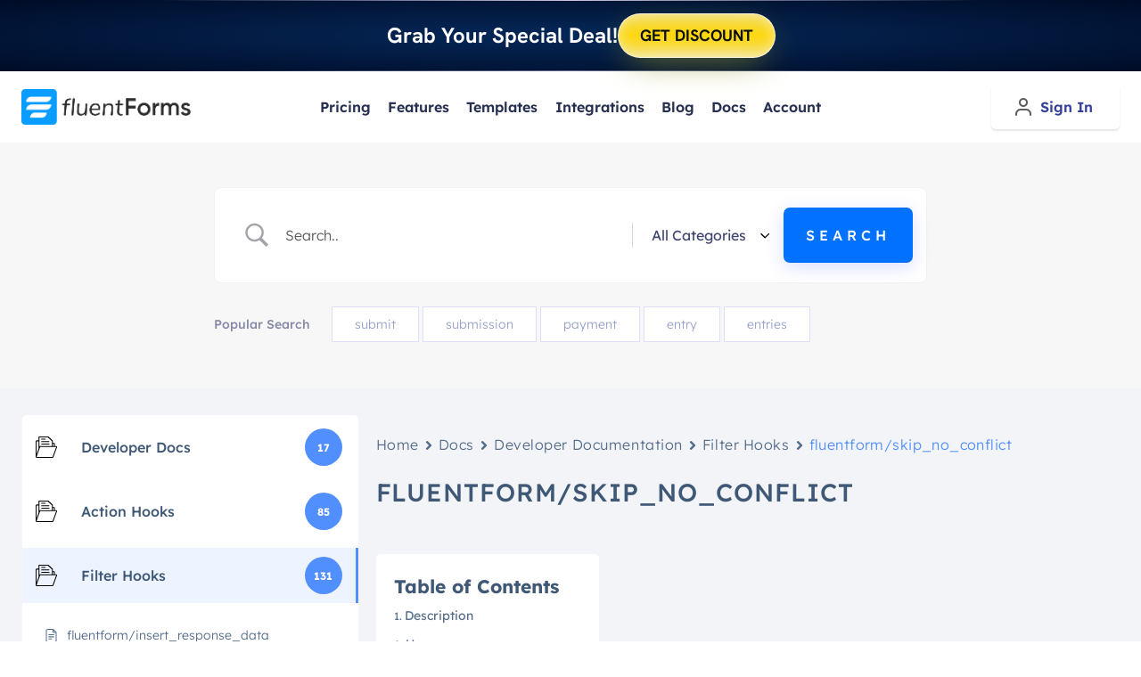

--- FILE ---
content_type: text/html; charset=utf-8
request_url: https://www.google.com/recaptcha/api2/anchor?ar=1&k=6LdopigqAAAAAEI5ro4mv8QCAFxuCaEtx982sOt4&co=aHR0cHM6Ly9mbHVlbnRmb3Jtcy5jb206NDQz&hl=en&v=N67nZn4AqZkNcbeMu4prBgzg&size=invisible&anchor-ms=20000&execute-ms=30000&cb=k2fk4uh8t9m
body_size: 49949
content:
<!DOCTYPE HTML><html dir="ltr" lang="en"><head><meta http-equiv="Content-Type" content="text/html; charset=UTF-8">
<meta http-equiv="X-UA-Compatible" content="IE=edge">
<title>reCAPTCHA</title>
<style type="text/css">
/* cyrillic-ext */
@font-face {
  font-family: 'Roboto';
  font-style: normal;
  font-weight: 400;
  font-stretch: 100%;
  src: url(//fonts.gstatic.com/s/roboto/v48/KFO7CnqEu92Fr1ME7kSn66aGLdTylUAMa3GUBHMdazTgWw.woff2) format('woff2');
  unicode-range: U+0460-052F, U+1C80-1C8A, U+20B4, U+2DE0-2DFF, U+A640-A69F, U+FE2E-FE2F;
}
/* cyrillic */
@font-face {
  font-family: 'Roboto';
  font-style: normal;
  font-weight: 400;
  font-stretch: 100%;
  src: url(//fonts.gstatic.com/s/roboto/v48/KFO7CnqEu92Fr1ME7kSn66aGLdTylUAMa3iUBHMdazTgWw.woff2) format('woff2');
  unicode-range: U+0301, U+0400-045F, U+0490-0491, U+04B0-04B1, U+2116;
}
/* greek-ext */
@font-face {
  font-family: 'Roboto';
  font-style: normal;
  font-weight: 400;
  font-stretch: 100%;
  src: url(//fonts.gstatic.com/s/roboto/v48/KFO7CnqEu92Fr1ME7kSn66aGLdTylUAMa3CUBHMdazTgWw.woff2) format('woff2');
  unicode-range: U+1F00-1FFF;
}
/* greek */
@font-face {
  font-family: 'Roboto';
  font-style: normal;
  font-weight: 400;
  font-stretch: 100%;
  src: url(//fonts.gstatic.com/s/roboto/v48/KFO7CnqEu92Fr1ME7kSn66aGLdTylUAMa3-UBHMdazTgWw.woff2) format('woff2');
  unicode-range: U+0370-0377, U+037A-037F, U+0384-038A, U+038C, U+038E-03A1, U+03A3-03FF;
}
/* math */
@font-face {
  font-family: 'Roboto';
  font-style: normal;
  font-weight: 400;
  font-stretch: 100%;
  src: url(//fonts.gstatic.com/s/roboto/v48/KFO7CnqEu92Fr1ME7kSn66aGLdTylUAMawCUBHMdazTgWw.woff2) format('woff2');
  unicode-range: U+0302-0303, U+0305, U+0307-0308, U+0310, U+0312, U+0315, U+031A, U+0326-0327, U+032C, U+032F-0330, U+0332-0333, U+0338, U+033A, U+0346, U+034D, U+0391-03A1, U+03A3-03A9, U+03B1-03C9, U+03D1, U+03D5-03D6, U+03F0-03F1, U+03F4-03F5, U+2016-2017, U+2034-2038, U+203C, U+2040, U+2043, U+2047, U+2050, U+2057, U+205F, U+2070-2071, U+2074-208E, U+2090-209C, U+20D0-20DC, U+20E1, U+20E5-20EF, U+2100-2112, U+2114-2115, U+2117-2121, U+2123-214F, U+2190, U+2192, U+2194-21AE, U+21B0-21E5, U+21F1-21F2, U+21F4-2211, U+2213-2214, U+2216-22FF, U+2308-230B, U+2310, U+2319, U+231C-2321, U+2336-237A, U+237C, U+2395, U+239B-23B7, U+23D0, U+23DC-23E1, U+2474-2475, U+25AF, U+25B3, U+25B7, U+25BD, U+25C1, U+25CA, U+25CC, U+25FB, U+266D-266F, U+27C0-27FF, U+2900-2AFF, U+2B0E-2B11, U+2B30-2B4C, U+2BFE, U+3030, U+FF5B, U+FF5D, U+1D400-1D7FF, U+1EE00-1EEFF;
}
/* symbols */
@font-face {
  font-family: 'Roboto';
  font-style: normal;
  font-weight: 400;
  font-stretch: 100%;
  src: url(//fonts.gstatic.com/s/roboto/v48/KFO7CnqEu92Fr1ME7kSn66aGLdTylUAMaxKUBHMdazTgWw.woff2) format('woff2');
  unicode-range: U+0001-000C, U+000E-001F, U+007F-009F, U+20DD-20E0, U+20E2-20E4, U+2150-218F, U+2190, U+2192, U+2194-2199, U+21AF, U+21E6-21F0, U+21F3, U+2218-2219, U+2299, U+22C4-22C6, U+2300-243F, U+2440-244A, U+2460-24FF, U+25A0-27BF, U+2800-28FF, U+2921-2922, U+2981, U+29BF, U+29EB, U+2B00-2BFF, U+4DC0-4DFF, U+FFF9-FFFB, U+10140-1018E, U+10190-1019C, U+101A0, U+101D0-101FD, U+102E0-102FB, U+10E60-10E7E, U+1D2C0-1D2D3, U+1D2E0-1D37F, U+1F000-1F0FF, U+1F100-1F1AD, U+1F1E6-1F1FF, U+1F30D-1F30F, U+1F315, U+1F31C, U+1F31E, U+1F320-1F32C, U+1F336, U+1F378, U+1F37D, U+1F382, U+1F393-1F39F, U+1F3A7-1F3A8, U+1F3AC-1F3AF, U+1F3C2, U+1F3C4-1F3C6, U+1F3CA-1F3CE, U+1F3D4-1F3E0, U+1F3ED, U+1F3F1-1F3F3, U+1F3F5-1F3F7, U+1F408, U+1F415, U+1F41F, U+1F426, U+1F43F, U+1F441-1F442, U+1F444, U+1F446-1F449, U+1F44C-1F44E, U+1F453, U+1F46A, U+1F47D, U+1F4A3, U+1F4B0, U+1F4B3, U+1F4B9, U+1F4BB, U+1F4BF, U+1F4C8-1F4CB, U+1F4D6, U+1F4DA, U+1F4DF, U+1F4E3-1F4E6, U+1F4EA-1F4ED, U+1F4F7, U+1F4F9-1F4FB, U+1F4FD-1F4FE, U+1F503, U+1F507-1F50B, U+1F50D, U+1F512-1F513, U+1F53E-1F54A, U+1F54F-1F5FA, U+1F610, U+1F650-1F67F, U+1F687, U+1F68D, U+1F691, U+1F694, U+1F698, U+1F6AD, U+1F6B2, U+1F6B9-1F6BA, U+1F6BC, U+1F6C6-1F6CF, U+1F6D3-1F6D7, U+1F6E0-1F6EA, U+1F6F0-1F6F3, U+1F6F7-1F6FC, U+1F700-1F7FF, U+1F800-1F80B, U+1F810-1F847, U+1F850-1F859, U+1F860-1F887, U+1F890-1F8AD, U+1F8B0-1F8BB, U+1F8C0-1F8C1, U+1F900-1F90B, U+1F93B, U+1F946, U+1F984, U+1F996, U+1F9E9, U+1FA00-1FA6F, U+1FA70-1FA7C, U+1FA80-1FA89, U+1FA8F-1FAC6, U+1FACE-1FADC, U+1FADF-1FAE9, U+1FAF0-1FAF8, U+1FB00-1FBFF;
}
/* vietnamese */
@font-face {
  font-family: 'Roboto';
  font-style: normal;
  font-weight: 400;
  font-stretch: 100%;
  src: url(//fonts.gstatic.com/s/roboto/v48/KFO7CnqEu92Fr1ME7kSn66aGLdTylUAMa3OUBHMdazTgWw.woff2) format('woff2');
  unicode-range: U+0102-0103, U+0110-0111, U+0128-0129, U+0168-0169, U+01A0-01A1, U+01AF-01B0, U+0300-0301, U+0303-0304, U+0308-0309, U+0323, U+0329, U+1EA0-1EF9, U+20AB;
}
/* latin-ext */
@font-face {
  font-family: 'Roboto';
  font-style: normal;
  font-weight: 400;
  font-stretch: 100%;
  src: url(//fonts.gstatic.com/s/roboto/v48/KFO7CnqEu92Fr1ME7kSn66aGLdTylUAMa3KUBHMdazTgWw.woff2) format('woff2');
  unicode-range: U+0100-02BA, U+02BD-02C5, U+02C7-02CC, U+02CE-02D7, U+02DD-02FF, U+0304, U+0308, U+0329, U+1D00-1DBF, U+1E00-1E9F, U+1EF2-1EFF, U+2020, U+20A0-20AB, U+20AD-20C0, U+2113, U+2C60-2C7F, U+A720-A7FF;
}
/* latin */
@font-face {
  font-family: 'Roboto';
  font-style: normal;
  font-weight: 400;
  font-stretch: 100%;
  src: url(//fonts.gstatic.com/s/roboto/v48/KFO7CnqEu92Fr1ME7kSn66aGLdTylUAMa3yUBHMdazQ.woff2) format('woff2');
  unicode-range: U+0000-00FF, U+0131, U+0152-0153, U+02BB-02BC, U+02C6, U+02DA, U+02DC, U+0304, U+0308, U+0329, U+2000-206F, U+20AC, U+2122, U+2191, U+2193, U+2212, U+2215, U+FEFF, U+FFFD;
}
/* cyrillic-ext */
@font-face {
  font-family: 'Roboto';
  font-style: normal;
  font-weight: 500;
  font-stretch: 100%;
  src: url(//fonts.gstatic.com/s/roboto/v48/KFO7CnqEu92Fr1ME7kSn66aGLdTylUAMa3GUBHMdazTgWw.woff2) format('woff2');
  unicode-range: U+0460-052F, U+1C80-1C8A, U+20B4, U+2DE0-2DFF, U+A640-A69F, U+FE2E-FE2F;
}
/* cyrillic */
@font-face {
  font-family: 'Roboto';
  font-style: normal;
  font-weight: 500;
  font-stretch: 100%;
  src: url(//fonts.gstatic.com/s/roboto/v48/KFO7CnqEu92Fr1ME7kSn66aGLdTylUAMa3iUBHMdazTgWw.woff2) format('woff2');
  unicode-range: U+0301, U+0400-045F, U+0490-0491, U+04B0-04B1, U+2116;
}
/* greek-ext */
@font-face {
  font-family: 'Roboto';
  font-style: normal;
  font-weight: 500;
  font-stretch: 100%;
  src: url(//fonts.gstatic.com/s/roboto/v48/KFO7CnqEu92Fr1ME7kSn66aGLdTylUAMa3CUBHMdazTgWw.woff2) format('woff2');
  unicode-range: U+1F00-1FFF;
}
/* greek */
@font-face {
  font-family: 'Roboto';
  font-style: normal;
  font-weight: 500;
  font-stretch: 100%;
  src: url(//fonts.gstatic.com/s/roboto/v48/KFO7CnqEu92Fr1ME7kSn66aGLdTylUAMa3-UBHMdazTgWw.woff2) format('woff2');
  unicode-range: U+0370-0377, U+037A-037F, U+0384-038A, U+038C, U+038E-03A1, U+03A3-03FF;
}
/* math */
@font-face {
  font-family: 'Roboto';
  font-style: normal;
  font-weight: 500;
  font-stretch: 100%;
  src: url(//fonts.gstatic.com/s/roboto/v48/KFO7CnqEu92Fr1ME7kSn66aGLdTylUAMawCUBHMdazTgWw.woff2) format('woff2');
  unicode-range: U+0302-0303, U+0305, U+0307-0308, U+0310, U+0312, U+0315, U+031A, U+0326-0327, U+032C, U+032F-0330, U+0332-0333, U+0338, U+033A, U+0346, U+034D, U+0391-03A1, U+03A3-03A9, U+03B1-03C9, U+03D1, U+03D5-03D6, U+03F0-03F1, U+03F4-03F5, U+2016-2017, U+2034-2038, U+203C, U+2040, U+2043, U+2047, U+2050, U+2057, U+205F, U+2070-2071, U+2074-208E, U+2090-209C, U+20D0-20DC, U+20E1, U+20E5-20EF, U+2100-2112, U+2114-2115, U+2117-2121, U+2123-214F, U+2190, U+2192, U+2194-21AE, U+21B0-21E5, U+21F1-21F2, U+21F4-2211, U+2213-2214, U+2216-22FF, U+2308-230B, U+2310, U+2319, U+231C-2321, U+2336-237A, U+237C, U+2395, U+239B-23B7, U+23D0, U+23DC-23E1, U+2474-2475, U+25AF, U+25B3, U+25B7, U+25BD, U+25C1, U+25CA, U+25CC, U+25FB, U+266D-266F, U+27C0-27FF, U+2900-2AFF, U+2B0E-2B11, U+2B30-2B4C, U+2BFE, U+3030, U+FF5B, U+FF5D, U+1D400-1D7FF, U+1EE00-1EEFF;
}
/* symbols */
@font-face {
  font-family: 'Roboto';
  font-style: normal;
  font-weight: 500;
  font-stretch: 100%;
  src: url(//fonts.gstatic.com/s/roboto/v48/KFO7CnqEu92Fr1ME7kSn66aGLdTylUAMaxKUBHMdazTgWw.woff2) format('woff2');
  unicode-range: U+0001-000C, U+000E-001F, U+007F-009F, U+20DD-20E0, U+20E2-20E4, U+2150-218F, U+2190, U+2192, U+2194-2199, U+21AF, U+21E6-21F0, U+21F3, U+2218-2219, U+2299, U+22C4-22C6, U+2300-243F, U+2440-244A, U+2460-24FF, U+25A0-27BF, U+2800-28FF, U+2921-2922, U+2981, U+29BF, U+29EB, U+2B00-2BFF, U+4DC0-4DFF, U+FFF9-FFFB, U+10140-1018E, U+10190-1019C, U+101A0, U+101D0-101FD, U+102E0-102FB, U+10E60-10E7E, U+1D2C0-1D2D3, U+1D2E0-1D37F, U+1F000-1F0FF, U+1F100-1F1AD, U+1F1E6-1F1FF, U+1F30D-1F30F, U+1F315, U+1F31C, U+1F31E, U+1F320-1F32C, U+1F336, U+1F378, U+1F37D, U+1F382, U+1F393-1F39F, U+1F3A7-1F3A8, U+1F3AC-1F3AF, U+1F3C2, U+1F3C4-1F3C6, U+1F3CA-1F3CE, U+1F3D4-1F3E0, U+1F3ED, U+1F3F1-1F3F3, U+1F3F5-1F3F7, U+1F408, U+1F415, U+1F41F, U+1F426, U+1F43F, U+1F441-1F442, U+1F444, U+1F446-1F449, U+1F44C-1F44E, U+1F453, U+1F46A, U+1F47D, U+1F4A3, U+1F4B0, U+1F4B3, U+1F4B9, U+1F4BB, U+1F4BF, U+1F4C8-1F4CB, U+1F4D6, U+1F4DA, U+1F4DF, U+1F4E3-1F4E6, U+1F4EA-1F4ED, U+1F4F7, U+1F4F9-1F4FB, U+1F4FD-1F4FE, U+1F503, U+1F507-1F50B, U+1F50D, U+1F512-1F513, U+1F53E-1F54A, U+1F54F-1F5FA, U+1F610, U+1F650-1F67F, U+1F687, U+1F68D, U+1F691, U+1F694, U+1F698, U+1F6AD, U+1F6B2, U+1F6B9-1F6BA, U+1F6BC, U+1F6C6-1F6CF, U+1F6D3-1F6D7, U+1F6E0-1F6EA, U+1F6F0-1F6F3, U+1F6F7-1F6FC, U+1F700-1F7FF, U+1F800-1F80B, U+1F810-1F847, U+1F850-1F859, U+1F860-1F887, U+1F890-1F8AD, U+1F8B0-1F8BB, U+1F8C0-1F8C1, U+1F900-1F90B, U+1F93B, U+1F946, U+1F984, U+1F996, U+1F9E9, U+1FA00-1FA6F, U+1FA70-1FA7C, U+1FA80-1FA89, U+1FA8F-1FAC6, U+1FACE-1FADC, U+1FADF-1FAE9, U+1FAF0-1FAF8, U+1FB00-1FBFF;
}
/* vietnamese */
@font-face {
  font-family: 'Roboto';
  font-style: normal;
  font-weight: 500;
  font-stretch: 100%;
  src: url(//fonts.gstatic.com/s/roboto/v48/KFO7CnqEu92Fr1ME7kSn66aGLdTylUAMa3OUBHMdazTgWw.woff2) format('woff2');
  unicode-range: U+0102-0103, U+0110-0111, U+0128-0129, U+0168-0169, U+01A0-01A1, U+01AF-01B0, U+0300-0301, U+0303-0304, U+0308-0309, U+0323, U+0329, U+1EA0-1EF9, U+20AB;
}
/* latin-ext */
@font-face {
  font-family: 'Roboto';
  font-style: normal;
  font-weight: 500;
  font-stretch: 100%;
  src: url(//fonts.gstatic.com/s/roboto/v48/KFO7CnqEu92Fr1ME7kSn66aGLdTylUAMa3KUBHMdazTgWw.woff2) format('woff2');
  unicode-range: U+0100-02BA, U+02BD-02C5, U+02C7-02CC, U+02CE-02D7, U+02DD-02FF, U+0304, U+0308, U+0329, U+1D00-1DBF, U+1E00-1E9F, U+1EF2-1EFF, U+2020, U+20A0-20AB, U+20AD-20C0, U+2113, U+2C60-2C7F, U+A720-A7FF;
}
/* latin */
@font-face {
  font-family: 'Roboto';
  font-style: normal;
  font-weight: 500;
  font-stretch: 100%;
  src: url(//fonts.gstatic.com/s/roboto/v48/KFO7CnqEu92Fr1ME7kSn66aGLdTylUAMa3yUBHMdazQ.woff2) format('woff2');
  unicode-range: U+0000-00FF, U+0131, U+0152-0153, U+02BB-02BC, U+02C6, U+02DA, U+02DC, U+0304, U+0308, U+0329, U+2000-206F, U+20AC, U+2122, U+2191, U+2193, U+2212, U+2215, U+FEFF, U+FFFD;
}
/* cyrillic-ext */
@font-face {
  font-family: 'Roboto';
  font-style: normal;
  font-weight: 900;
  font-stretch: 100%;
  src: url(//fonts.gstatic.com/s/roboto/v48/KFO7CnqEu92Fr1ME7kSn66aGLdTylUAMa3GUBHMdazTgWw.woff2) format('woff2');
  unicode-range: U+0460-052F, U+1C80-1C8A, U+20B4, U+2DE0-2DFF, U+A640-A69F, U+FE2E-FE2F;
}
/* cyrillic */
@font-face {
  font-family: 'Roboto';
  font-style: normal;
  font-weight: 900;
  font-stretch: 100%;
  src: url(//fonts.gstatic.com/s/roboto/v48/KFO7CnqEu92Fr1ME7kSn66aGLdTylUAMa3iUBHMdazTgWw.woff2) format('woff2');
  unicode-range: U+0301, U+0400-045F, U+0490-0491, U+04B0-04B1, U+2116;
}
/* greek-ext */
@font-face {
  font-family: 'Roboto';
  font-style: normal;
  font-weight: 900;
  font-stretch: 100%;
  src: url(//fonts.gstatic.com/s/roboto/v48/KFO7CnqEu92Fr1ME7kSn66aGLdTylUAMa3CUBHMdazTgWw.woff2) format('woff2');
  unicode-range: U+1F00-1FFF;
}
/* greek */
@font-face {
  font-family: 'Roboto';
  font-style: normal;
  font-weight: 900;
  font-stretch: 100%;
  src: url(//fonts.gstatic.com/s/roboto/v48/KFO7CnqEu92Fr1ME7kSn66aGLdTylUAMa3-UBHMdazTgWw.woff2) format('woff2');
  unicode-range: U+0370-0377, U+037A-037F, U+0384-038A, U+038C, U+038E-03A1, U+03A3-03FF;
}
/* math */
@font-face {
  font-family: 'Roboto';
  font-style: normal;
  font-weight: 900;
  font-stretch: 100%;
  src: url(//fonts.gstatic.com/s/roboto/v48/KFO7CnqEu92Fr1ME7kSn66aGLdTylUAMawCUBHMdazTgWw.woff2) format('woff2');
  unicode-range: U+0302-0303, U+0305, U+0307-0308, U+0310, U+0312, U+0315, U+031A, U+0326-0327, U+032C, U+032F-0330, U+0332-0333, U+0338, U+033A, U+0346, U+034D, U+0391-03A1, U+03A3-03A9, U+03B1-03C9, U+03D1, U+03D5-03D6, U+03F0-03F1, U+03F4-03F5, U+2016-2017, U+2034-2038, U+203C, U+2040, U+2043, U+2047, U+2050, U+2057, U+205F, U+2070-2071, U+2074-208E, U+2090-209C, U+20D0-20DC, U+20E1, U+20E5-20EF, U+2100-2112, U+2114-2115, U+2117-2121, U+2123-214F, U+2190, U+2192, U+2194-21AE, U+21B0-21E5, U+21F1-21F2, U+21F4-2211, U+2213-2214, U+2216-22FF, U+2308-230B, U+2310, U+2319, U+231C-2321, U+2336-237A, U+237C, U+2395, U+239B-23B7, U+23D0, U+23DC-23E1, U+2474-2475, U+25AF, U+25B3, U+25B7, U+25BD, U+25C1, U+25CA, U+25CC, U+25FB, U+266D-266F, U+27C0-27FF, U+2900-2AFF, U+2B0E-2B11, U+2B30-2B4C, U+2BFE, U+3030, U+FF5B, U+FF5D, U+1D400-1D7FF, U+1EE00-1EEFF;
}
/* symbols */
@font-face {
  font-family: 'Roboto';
  font-style: normal;
  font-weight: 900;
  font-stretch: 100%;
  src: url(//fonts.gstatic.com/s/roboto/v48/KFO7CnqEu92Fr1ME7kSn66aGLdTylUAMaxKUBHMdazTgWw.woff2) format('woff2');
  unicode-range: U+0001-000C, U+000E-001F, U+007F-009F, U+20DD-20E0, U+20E2-20E4, U+2150-218F, U+2190, U+2192, U+2194-2199, U+21AF, U+21E6-21F0, U+21F3, U+2218-2219, U+2299, U+22C4-22C6, U+2300-243F, U+2440-244A, U+2460-24FF, U+25A0-27BF, U+2800-28FF, U+2921-2922, U+2981, U+29BF, U+29EB, U+2B00-2BFF, U+4DC0-4DFF, U+FFF9-FFFB, U+10140-1018E, U+10190-1019C, U+101A0, U+101D0-101FD, U+102E0-102FB, U+10E60-10E7E, U+1D2C0-1D2D3, U+1D2E0-1D37F, U+1F000-1F0FF, U+1F100-1F1AD, U+1F1E6-1F1FF, U+1F30D-1F30F, U+1F315, U+1F31C, U+1F31E, U+1F320-1F32C, U+1F336, U+1F378, U+1F37D, U+1F382, U+1F393-1F39F, U+1F3A7-1F3A8, U+1F3AC-1F3AF, U+1F3C2, U+1F3C4-1F3C6, U+1F3CA-1F3CE, U+1F3D4-1F3E0, U+1F3ED, U+1F3F1-1F3F3, U+1F3F5-1F3F7, U+1F408, U+1F415, U+1F41F, U+1F426, U+1F43F, U+1F441-1F442, U+1F444, U+1F446-1F449, U+1F44C-1F44E, U+1F453, U+1F46A, U+1F47D, U+1F4A3, U+1F4B0, U+1F4B3, U+1F4B9, U+1F4BB, U+1F4BF, U+1F4C8-1F4CB, U+1F4D6, U+1F4DA, U+1F4DF, U+1F4E3-1F4E6, U+1F4EA-1F4ED, U+1F4F7, U+1F4F9-1F4FB, U+1F4FD-1F4FE, U+1F503, U+1F507-1F50B, U+1F50D, U+1F512-1F513, U+1F53E-1F54A, U+1F54F-1F5FA, U+1F610, U+1F650-1F67F, U+1F687, U+1F68D, U+1F691, U+1F694, U+1F698, U+1F6AD, U+1F6B2, U+1F6B9-1F6BA, U+1F6BC, U+1F6C6-1F6CF, U+1F6D3-1F6D7, U+1F6E0-1F6EA, U+1F6F0-1F6F3, U+1F6F7-1F6FC, U+1F700-1F7FF, U+1F800-1F80B, U+1F810-1F847, U+1F850-1F859, U+1F860-1F887, U+1F890-1F8AD, U+1F8B0-1F8BB, U+1F8C0-1F8C1, U+1F900-1F90B, U+1F93B, U+1F946, U+1F984, U+1F996, U+1F9E9, U+1FA00-1FA6F, U+1FA70-1FA7C, U+1FA80-1FA89, U+1FA8F-1FAC6, U+1FACE-1FADC, U+1FADF-1FAE9, U+1FAF0-1FAF8, U+1FB00-1FBFF;
}
/* vietnamese */
@font-face {
  font-family: 'Roboto';
  font-style: normal;
  font-weight: 900;
  font-stretch: 100%;
  src: url(//fonts.gstatic.com/s/roboto/v48/KFO7CnqEu92Fr1ME7kSn66aGLdTylUAMa3OUBHMdazTgWw.woff2) format('woff2');
  unicode-range: U+0102-0103, U+0110-0111, U+0128-0129, U+0168-0169, U+01A0-01A1, U+01AF-01B0, U+0300-0301, U+0303-0304, U+0308-0309, U+0323, U+0329, U+1EA0-1EF9, U+20AB;
}
/* latin-ext */
@font-face {
  font-family: 'Roboto';
  font-style: normal;
  font-weight: 900;
  font-stretch: 100%;
  src: url(//fonts.gstatic.com/s/roboto/v48/KFO7CnqEu92Fr1ME7kSn66aGLdTylUAMa3KUBHMdazTgWw.woff2) format('woff2');
  unicode-range: U+0100-02BA, U+02BD-02C5, U+02C7-02CC, U+02CE-02D7, U+02DD-02FF, U+0304, U+0308, U+0329, U+1D00-1DBF, U+1E00-1E9F, U+1EF2-1EFF, U+2020, U+20A0-20AB, U+20AD-20C0, U+2113, U+2C60-2C7F, U+A720-A7FF;
}
/* latin */
@font-face {
  font-family: 'Roboto';
  font-style: normal;
  font-weight: 900;
  font-stretch: 100%;
  src: url(//fonts.gstatic.com/s/roboto/v48/KFO7CnqEu92Fr1ME7kSn66aGLdTylUAMa3yUBHMdazQ.woff2) format('woff2');
  unicode-range: U+0000-00FF, U+0131, U+0152-0153, U+02BB-02BC, U+02C6, U+02DA, U+02DC, U+0304, U+0308, U+0329, U+2000-206F, U+20AC, U+2122, U+2191, U+2193, U+2212, U+2215, U+FEFF, U+FFFD;
}

</style>
<link rel="stylesheet" type="text/css" href="https://www.gstatic.com/recaptcha/releases/N67nZn4AqZkNcbeMu4prBgzg/styles__ltr.css">
<script nonce="n1gxWhdVLj4LbxnDFdLg_A" type="text/javascript">window['__recaptcha_api'] = 'https://www.google.com/recaptcha/api2/';</script>
<script type="text/javascript" src="https://www.gstatic.com/recaptcha/releases/N67nZn4AqZkNcbeMu4prBgzg/recaptcha__en.js" nonce="n1gxWhdVLj4LbxnDFdLg_A">
      
    </script></head>
<body><div id="rc-anchor-alert" class="rc-anchor-alert"></div>
<input type="hidden" id="recaptcha-token" value="[base64]">
<script type="text/javascript" nonce="n1gxWhdVLj4LbxnDFdLg_A">
      recaptcha.anchor.Main.init("[\x22ainput\x22,[\x22bgdata\x22,\x22\x22,\[base64]/[base64]/[base64]/MjU1OlQ/NToyKSlyZXR1cm4gZmFsc2U7cmV0dXJuISgoYSg0MyxXLChZPWUoKFcuQkI9ZCxUKT83MDo0MyxXKSxXLk4pKSxXKS5sLnB1c2goW0RhLFksVD9kKzE6ZCxXLlgsVy5qXSksVy5MPW5sLDApfSxubD1GLnJlcXVlc3RJZGxlQ2FsbGJhY2s/[base64]/[base64]/[base64]/[base64]/WVtTKytdPVc6KFc8MjA0OD9ZW1MrK109Vz4+NnwxOTI6KChXJjY0NTEyKT09NTUyOTYmJmQrMTxULmxlbmd0aCYmKFQuY2hhckNvZGVBdChkKzEpJjY0NTEyKT09NTYzMjA/[base64]/[base64]/[base64]/[base64]/bmV3IGdbWl0oTFswXSk6RD09Mj9uZXcgZ1taXShMWzBdLExbMV0pOkQ9PTM/bmV3IGdbWl0oTFswXSxMWzFdLExbMl0pOkQ9PTQ/[base64]/[base64]\x22,\[base64]\x22,\x22LjrDnsOiw7QHwoTDhkc0NW4+BcOKwpYyV8Kyw78WRkPCtMKdflbDhcOnw7JJw5vDocK7w6pcXzg2w6fChw9Bw4VgSTk3w6TDqMKTw4/Dj8KXwrg9wqLCoDYRwo/[base64]/ClMOtwr/Cr10/wr9ewoTCkcOJK8KeecOLdFh/Oyw6SMKEwpw6w54bam4eUMOEFEUQLRfDoydzdMOCNB4DPMK2IXnCtW7CikE7w5Zvw5nCt8O9w7l4wpXDszMyKANpwp3CqcOuw6LCgGnDly/DmMOEwrdLw6zCoBxFwq7CmB/[base64]/SUjDosKtw6PDshfCicKSw5/CpG7DusKzwokxXXtVHF4Vwp/Dq8OnbgjDpAEVfsOyw79fw5cOw7dnPXfCl8OcDUDCvMKwM8Ozw6bDkyd8w6/ChEN7wrZIwrvDnwfDuMOcwpVUNcKIwp/DvcOpw7bCqMKxwo91IxXDgyJIe8OLwozCp8Kow5bDiMKaw7jChMKxM8OKZnHCrMO0wpodFVZDHMORME/CssKAwoLCicOkb8Kzwr7DtHHDgMKtwr3DgEdzw67CmMKrAcOAKMOGYkBuGMKiVyN/[base64]/DpQg2DnFaPS4lwpBkw63CpMOMwo3CtcK1e8O1w5UhwrkPwoEPwrPDgsOhwr3CpcKUGMKsDRoTUGh+f8Oyw4lqw5UXwqd/wpbCnDoNTH9wRcKtO8KlbELCjMOgdkprwo/CgsOYw7HDmCvCn3bCssOZwqPCjMOKw6YZwqvDvcOow4/[base64]/[base64]/CgsKXwqYrw5fCkDHCqBY5VDjCkhgtwrbDkAwdQznCnjLCl8OLWcKdwrc6ZQDDv8KGM0x8w7fDvMOyw4bDo8OhXcKwwp5FEx/[base64]/Wl0Mwp/Cu8K+O8OIK1x1GMO0wr/DnMKOw6Icw5jDtMOVBw/DglpafzUFWMOgw69VwqDDvFnDjMKqA8OecsOHa1NjwqxabT5Kb34RwrMDw6fDtsKCFsKYwoTDrGbCjcKYDMO+w49Fw60Ow5IOWB5vIi/[base64]/CoMODbsKow63CmjA5XDbCgE/DqSDCrMKgwpl5wpkmwrMwO8KPwoB0w4hDQkTCo8Ouwp3CjsOEwqHDucOuwofDp3DCr8KFw4V2w6wcw43DumfChQzCpj0gZcOcw4pBw5PDuD3Di1fCsiwGOkTDvWTDo1YYw7s8d3jCtMOrw43DusOXwqtNKcOEE8OGCsOxesK3wqQWw5AXD8O9w7kpwqrDmEc/fsOoTcOgNMKLAjHCv8KaDzPCjcKuwo7CqVLCjGMOdsOKwqzCtwkwV1NQwojCu8O2woAOw7YwwpjCtgUbw6fDpsO3wq4hOnnDpMK/C3VfK3DDncKnw4M8w71XJMOXZmbColJmSsKvw7rDjWNhJwcow4TClB9Wwoc2worCvXDDnR9LGsKGSHbCm8Kqwo8dSw3DmAXCgx5KwofDvcK0a8OrwphkwrTCiMKXRCl1Q8KQw4rDr8K3MsOebSfCinh/bcOdw5jCum0cw5UCwphdfEHDsMOIBhTDo0dnZMOTw5gbUGHCnWzDrMKew7LDoxXCnMKMw4ptwqjDnRZDLV43ZnBAw50Rw6nCpU7CiVXCqkVqw4s/MGxSZkXDh8Kka8Kvw7BUUh12Z0jDv8O7cxxFQFZxesO9DMOTNhV0RBXCosOue8KYGnxVY1dWfwo0wpnDjy1VC8KswojCiQbCmS54w7kGwqE+AEglw77CrAHCsQ/[base64]/[base64]/w5jDljjCiMKiwrXCjcOAXsKYw6XCoMKow4XDtRcEPMKrcsOAIiwSZMOAYSrClxLDhMKZYcOIXMKbwojCosKZJSTCmsK3wojChRxvwq7CtRFoXcOtbCBDwpjDjQrDucKOwqHCg8Omw44MNMOEwpvCgcO5G8K2w7oyw5jDgMKQwr/DgMO0KiVmw6NqXSnDk1bCuivCii7DslDDs8OjQQ1WwqbComrDulslclDCisOmDsOTwrrCsMKlJcOmw7PDpcOCw6dOcWg/REwBRD40woPDv8OxwpvDiUAjcSUfw4rCuCd5UsOhUUtsWcOiJFMzThPCh8OjwrcUPWvDs17Dm3vCm8KKWsOowrwsecOFw5jDv2HCijvCiiLDvcK3OkU5woZswoDCtwfDnjoZw5N5KSolWsKUKsOhw5HCuMO/X0jDkMK0ZcOgwpIQbMOSw7B3w4nDlzgQTsKfUyd7Y8OywqZOw5XCiwfCkFUXNXbDs8KAwocYwq3DnkDDj8KAwoxcw71eB3HCnC4+w5TCtcKlEMOxw6Rrw7cMY8O1WFgSw6bCpRnDlcOhw4wLfmInZl7Cg3nCsAkewrLDnUPCrsOLW0HCjMKQU1fChMK/F0Zvw4nDtsKEw7LDq8KnAlMcF8KMw6xYaUxkwrILHMK5TcKdw5lya8KNLiknXsOJC8KUw5/CtcOaw4I0YMKTJxPCrMO8JB/DssK1wpvCrSPCjMOhKXBzDsOow7TDh2sUw53ChsOTS8Orw74NEsKjYWrCocOowpnCoyHDnDAswoYXQ0BewpDCiwB9w69mw5bCiMKLw6fDucOQO2gewp5pwrldGsK6S0HCmw/CtQVcw6rCjcKCBMKzYF9jwpZhwrvCjz4RUT8MfSVJwpbCq8KTPcOOwr7Ci8OfNgUpcCpDKVXDgyHDusObaU/[base64]/woLDicORwr5pw4bCoWFZD8OLf8K+wrtyw57Dl8OxwoLDpMKUw47Cu8KvbEHCkyN4fcKSNlB6XMOhNMKrwq3DpMOGRTLCnGHDsCnCnjRpwoVWw58CEMOlwrjDskA4EF9Cw611Oj9twrvCqmxNw7gEw7FXwrgpCMOmfy8Uwq/DlxrCsMO+wr7DtsKGwpV3fDLCkkEhwrPDpcO1wooPw5oqwpLCuEfDrU7Cn8OcdsKlwpA1RAR6W8OEa8KMQgtFU3dQV8OcNMOSD8OLw5thVQNSwqHDtMOtTcOcQsO7wrrDocOgw7TCkmrDj24OdcO/[base64]/w4ckV8KzFibDv8OOLsO0WMOrAcOeJMKtThzCp8K/J8OYw7pmDkoCwr3CoGnDgDLDn8O2ERHDpUEMw7x+OsKWw40Xw4lePsKMLcOfIzo1Dzc5w4Q3w6TDlj/DgUQRw6rClsOWdQo4UMOfwp/Cj0cRw709YcKww7XCtsKTwoHDqk3DkFgBYRo7UcK6X8K6RsOVKsKQwrdtwqd1w5gjW8O6w6ZzCMOFUm1+V8Onwqltw4bCuQ5tSgtLwpJlwq/[base64]/DkXTCr8O4AlM6FMOnDXliZmrDrHM3IMKrw6szPMKxbUnCgiotKlDDsMO4w43CnMKrw4HDj1jDq8KRHB/CpsOfw6HDq8Kfw59AFEIUw7JPDMKXwolFw48SKMK8Pm/CvMKkwo/DocKUwpPDnhghw4giJMK5wq7CviTCtsO8V8OtwpxhwpgGwp5VwrJEGA3DqHVYw58hdMKJw5tEMMKhR8KbMzBDw43DthDDg3bCglXDt1TCiXbDvFUvVAXCoVXDqX9gdMOvwpgjwqtowpodwoBLw5NFTMOlNhLDsU91K8K4wr4YVyYZwrV7bcO1w6Rnw5/DqMOrwq1nJcOzwo04KcKowqfDtcKiw6jCrzRowpjCpzY4DsKAJMKyG8Kdw4pYwpcuw4Z4U0LCpcOKLkrCjsKocUxZw4XDhwsFYTPCmcOSw7gawqsoC1VHdcOXwobCiGDDncOga8KnVsKGKcOSTlfCksOOw5vDuSohw4bDh8Khwr7Dpz57wpLCiMK7w6Fuw6Rdw4/DhR8EK07CuMOLZsOowrEAw5vDi1DCqk0BwqVDwoTCimDDmwBCUsOuN3TClsKYOxTDqyM6CsKtwqjDpMKyc8K3CkBAw793CcK1wp7CpsKvw6fCocK8UwM1wqvCgScsCMKSw5TCvQQwCXDDt8KRwp0nwpfDhFk3WMK2wrrDugrDqlJVwr/[base64]/w6spw6LDoQPCpsKJdMKIw4rDiMOrw6wLBz5vwq1iG8K1wqjCjmvCvcKsw4MVwrvCjMKWw5XCoStqwr/Dk2ZhH8OTKyxjwrPDr8OBw5DDkSt/[base64]/DuyhCHjh1wqXDt3IZS1zDt8O7FhPCjcOmw596Zi7DuzbDu8OAw7ogw5PDkMOSXyfDhMOjw7gJQ8KtwrbDqsOnEQA8Ci7Dnn0rwr9VJMOkB8OJwqAIwq4Dw7/CjsOnJMKfw5ZKwoDCtMOlwrgzwpjCt0PDv8OfV1hxwq7CjhMZNMKbScOxwozCjMOPw6XDrU/CnsKTQnwSw7XDpk3ChnDCqXDDj8KOw4R2wpbClMK0wpATNGsQX8KnExQrwpDDthZzN0ZnfMKxBMOSwoHDvXEDwp/Dlzpcw4jDoMKRwq1VwqLCl3rCpX3Dq8KLX8KwdsO0w7A9w6FXw7DCuMKkVgVTKiTCj8OewoNHw7XDvFk4w4J7KMKrwqXDicKOPMKawqvDjMKCw705w75PF1NMwqQdKS/CiEnDk8OgDUDCjlDDpSxtOcO/woDCpGINwq3DisKiZXttw7zDssOuR8KKMQHDiBnCnj4twoprThjCrcONw7Y/UlHDhxzDk8KqHxrDtcO6KjNoE8KTEgZqwpXDocOGZ08Ow4BJYg84w4k6DSfDpsKtwpJRGcO7w5jCp8OiIjDDksO8w7PDpDnDmMOZw7tmw6JPHi3ClMKbC8KdAyfCr8KVM23ClMOlw4UufzANw4E/O0dtdsOOwq1dwpvCqMOmw5UpSDHCr3IYwqZ6w78kw6kFw4w5w4rCisO2w7sQU8KCEyzDrMK/wqQqwqnDiHbChsOMw7k8G0pGw4jDvcKTw7BPLBoUw6vCk1fCjsOoMMKuwrzCr0dJwro9w5s7w73Dr8Klw6MGenLDgTPDrV3CtsKOVMKswrwew7jDlsObDy3ClE7CmEfCuFrCmsOEUsOydcKlfnzDosKjw7vCvsOXT8Kiw7DDu8O/DsOKN8KVHMOnw5tzScOGHMOKw4jCs8K6wqAswokbwqBKw78Pw6/[base64]/w4fDmcKDTRdURsKMWhlTZnJWOcOuJcOeFMKOWcKLwqtbwpdHwpM8w7hgw5xsPxkdGiRIwrgkIQTDnMOVwrZqwpnChC3DvR/[base64]/DrDNOwqHCssKQwrdZw5Rbwqg2acK0JiPClFLDhcKRwqohwrvDt8OPXn3CgMKfwobDjxBiBcOZw6d/wqbDtcK+d8OpRBrCsS/DugbDnmE/AMKVdhDDnMKBw5Bgw40mb8OAwp3DoWfCr8OEJmPDrGA4AMOkdcKaBz/CiTXCoiPCm0F/YsOLwr3DrCR+FU5IcjQ7Wk1Gw5R5H1PDhQ/[base64]/DnsKlwrw6w6xlw51HFMOTD8OVwr1EJ8OEw6rCncOAwrQmZxcdQizDjUjCgmfDhGrCkHUIU8KRV8OeJcK7XixUw5MzAiTCkwnCjcOOFMKLw5zCrXpqwpdMBMOzRcKDw4hrccOeeMKpHW8aw45DIj5eU8KLw77DjSnChQl7w4zDmMKwW8OMw7XDrA/CncOvcMOSS2BkTcKTDB9KwqlowrA5wpMvw6ERw5UXfMO+wqMXw47Ds8OqwrkewoHDsWAGUMOgLMOEIsOMwpnDvVctEsOBDcK8BVLCuFrCqlbCslkzW1jDrm5ow6/DqQDCoW4PAsKhwp3Dh8KYw5/CnEE4CcO+TBtfw4Raw6vDmDPCl8K9w7k+w5/DjMOOd8O+CMKAW8K0UcOlwo86YcOePmxjScODw5XDvcO2wpHDv8KAw4bCj8OfBhtLLFTCqMOUFndRLhwgQApcw5XCqsKEHxfCs8O4M3LCgwdEwogYw6rCpcKhw4phB8O4wrsQXAbCtMOuw4hcfkXDgH1Qw6fCkMOzw6/DpzTDlXDDhsKXwoocw5svZAQdwrPCvhXCjMKbwqRBw43CmcOefsOEwo1IwppjwrLDmmHDu8OkayfDlMO7wpTCicOodMKAw5xCwrwrVEwhExVqHGbDqEt8wpY7wrLDjsKlwpzDpsOlLMKxwrsCdsKmYcK5w4HClksVO0fCsHvDn0rDiMK/[base64]/CiMOJwr3Do2PDp8O3wqnDlMKow7nDqHEjX8OIw48bw7XCo8OZAEbCqMOrfCXDtUXDv0IowqjDji/[base64]/BMOVw6TCicOUwpplQ35afn7DhxrDui3DlsOdw50BbMKvwp3CtVlvP2fDkBHDncKUw53Dgis/w4nCiMOcIsO8Bktiw4TCtmQnwoIoSsOcwqrCiHbCgcKywqZEAsOyw63CliLDqS3Dn8KSB3Riwrs1F2dMeMKhw64hNyjDg8OKwpwWwpPDu8KkZEwIwpxpw5jDnMKOWFFCWMKpYxJCwr5MwoPDnVN4BsKswr5LfmN+W3xCIRgUw6smPsOGF8O2Hg3CvsOxK3rDo3/DvsKoIcO4dE1PQMK/w7tKQMKWKhvDksKGGcOYw5sNwrVsJiTDlcOUY8OhVkbDo8O6w50zw4wPw5XCh8Ogw7FhdkM4csKMw6kCasOmwp8XwrRxwr9lGMKMQlDCt8OYJMK9WsOFNATCv8O0wprCnsOjbVVBw7/DuS8rITfChE/CvjkBw6zDjR/CjRMmTFnCkVtGwrbDgsO6w7PDmDdsw7bDtcOPw7jCliITNcKBwo5nwr5AGsOvIAzCqcOaM8KXWVjCtMKpwpoQwqkmC8KGwrHCpQMvwo/DjcOIKDjCizghw4Vuw5HDu8Ojw7QdwqjCtXIlw6s6w6MTTH7CrsOFEcOKGMOYNMKZU8OsLidcRgFQa13Cu8OEw77DrmIQwpBbwpfDtMO9XsK+woXCg3MewrNUS3jDiwHDtwcrw54PARvDjQM6wr0Yw7l/C8KgaHAGwrA9O8OUaF5+wqg0w6XCj0dJw5V6w4dEwp/[base64]/DoX7DhzUOwo/CnDdrw44sw6RrH8O2woQ6UEDDh8Krw5tSOR8La8O/w4zDpEUGb2bDiEDDtcOzwoNIwqPDgB/DlsKUacO3wqXDgcOCw6NpwppWw5vDocKZwqVqwp16w7TCrcODOsOGeMKtVE0/AsOPw6TCncOmHMKLw5HCqnzDpcKETBjDgcOhCDkjwrxzYcKrfcOROcKJHMK+wozDjA1rwoFcw6Agwos8w4rCoMKNwonDsGTDjnfDol1Vf8OkY8OHwq9Jw4/DmgbDmMO2VsOrw6QxbHMYw4o2wpoJR8KCw6URES81w5/CnnwebcOpV27Cm0sowqh+fHTDmsOVU8KVw7DCgUtMw7XDsMKCXzTDr2pAw4cwFMKzYcO6elZJDsOkw4/DmMOvPwN+fh4iwpDCsADCnXnDkMONQw4+IsKsHcO5wp5aDMObw63Cu3TDnQ/ClCvCtkJewqtTbFMuw7HCqsKvNhfDoMOtw43CoG9wwowDw4nDmFLCrMKNCsK8wqfDnsKCw77CgnrDnMK0w6FuBEnCi8KBwpvDtARRw4hqAhzDgQdaa8OMw6/DnVxEw5RFJ0vDocKGc2xeZlsaw7XClMKyRATDjQx8w7cCwqTCjsO7b8KnAsK+wrx/[base64]/CoMKLAMKUwqjCpTHDkcOFw4zCkX/CpAdwwrEgwqE4FXnCmsO1w4jDlMOsCcOcMGvCsMOvZiYew58bEGrDiRHChkweCcO+V1vDvX/ChMKAwpXChMKzKnIbwpDCqcK/w4Y5wrwow6nDhj3ClMKFw4xMw6VtwrJqwrVWEMOoCA7DlsKiwrbDpMOkGMKFwrrDh0oUbMOKWF3DhiZJd8KHJMOnw5sedCxMwq8Vwr/ClMO4bnnDt8KWbcOEWsOAw5XCgisuZMKMwqhgMlHCtjXCgAzDr8OfwqtPHSTCmsK8wrXDrDJ1fsKYw5nDq8KDWk/[base64]/TwkFw5LCuMKXwrRvecKxw7ofw6QDwpI2ET5VbMK3w6l6wozCmVXDusKUGz3CvzLDi8OAwrNKYxZ5MB/CpsO1LsKRWMKdV8Oqw6Ebw6HDjMOtHcOewoMaCcOWAy7DhzpEwofCtMOew4A+w4fCoMKjwr8Ke8KOR8KbE8KhbMOxCTbCgglHw7hfw7rDiSNmwqTCssKmwqjDvTEMdMOSwp0FUGUFw5Zpw41PJMKLQ8KKw5nDrCU/[base64]/[base64]/[base64]/DsKxD0HCksKcw4/DmQfCgmPDmsKww59ME8OYbX0uSMK4G8K8EcOxERM/EMKYwpkuCEbCi8OaSMOkw4wWwoERaG57w5pFwo7DpsKfXMKMwoI0w6nDu8Krwq3DnFkMdMKFwoXDn2nDpcOpw5dIwoVZw4XCk8KFwq/Cm3JHwrNSwotZwpnCkTbDt1R8akNaGcK5wqsmQcOAw47CiD3DrMOKw64UT8OoSkPCosKpHSVoTwZzwph7wpxwUEPDo8OIeGbDnMK7BHYMwpJrB8Ouw6XCmyfCgWbCuirDtsOHwqrCosOkSMK/Y2fDl1Biw4dBSMOyw6cXw4omFcKGJRvDvcK2OcOXwqDCucKwAWkgJMKHwqrDqE16wqjCo2HCj8KvJMOAF1DDoR/Do3jDsMOhJmTDo1Q0wo1YX0VPPsOBw6V/C8KZw7HCok/CqnPDq8Kywq/Dkx1Iw7/[base64]/w6/Cim3Dv8KCKcOGwpXDujHDrjdkfMOVEiByI8Ovw5dyw5ArwqHCssOwNgBpw4rCgwHCosKTVzxww5XCszzCgcOzwprDtnrCpTo/[base64]/[base64]/IT4fHm5aDhXCpmrDtWrDkTQmwrkXwrNYRcKwFWk9McKSw5PCi8OQwo7CvHt0w5cIQ8KzYsOJT07CgklRw6p1EGLDq1rCpMO6w7rCpHV5VxzDkjdfIsOcwrFZNxRnTmtBd3tUb3vDpFfDlsKsBgPDqwzDgynCpgDDuE/DnDTCvRbDvMOvCcKQIEvDusOcHUUWLRljejHCtXszDSNEccKkw7HDjMOLQMOsXsOMFsKncTYFUSh/w4bCt8K/OU5Ow5TDvArCvMOiwoDDvR/[base64]/wr/DuQLDncK6BSACWDjDr8OuV8OxwoUTTsKIwpbCuA/Ct8KhO8O5PR7CkQ9bw4jCq3zCnDYzMMKXwq7DsjHCicO8PMK0QnMAA8Oew6ctHTPCiiPCiVpNJsOcMcOjwpnCpADDicOZXh/CsCjCnmlgYcOFwqrCmRvDgzTCsUjDt2HDknvCqTxBBRzCkcKnEMOVwojClsO7eiMdwrHDp8O4wqQuZBkdKcKOwqBkMMOmw75tw63Ds8KpNFA+wpHCuQoBw6DDvH9BwooJwptVTHLCqcOWw4HCpcKWcRPCj3PChMK5OMOZwoFjeE/DgV7DqEslIcO/wrRWDsKjHTDCsmTDqTFJw7xtPzPDh8OywoE8wqLClnDCkGUsLCVUacO0WygUw6NiOMOfw60mwrkKXhUrwp8Gw4zDn8KbKsO9w47DoTLDgm4Kf3XDqMKGKzNdw7XCsyLCrsKKwoYtYyvDoMOcamLCvMKgEikEc8K2LMOPw4RCGA/DssOawq3DmRLCksKtU8KZasK4XMO9fSx9LcKIwqjDqGwpwocQG1fDsAzDqj7CvcO/[base64]/DlsOXcsKrwr4pT8Khw4sDwrfCvysJwqhJw7PDhQzCsiUtOcONCsONcRZtwowheMKtOsOcXRRdCXbDhyPDhlHCnQvDjcOHasORwovDgSdyw514EsKgNyXCmcOUw4R+bXp/w5wmwptgKsO1w5YlNGvCiiEowq8ywqEmdzwVw6/[base64]/CuTg7MMOTWBEcd8KRG8KkUlXClysOMk56Oh0sBsKwwo9xw6AFwp/Dv8OCGMKgOMOew6/Cq8OicGDDoMKAw4HDiiwowqoyw6DDscKQHMKyXsOkOlVUwqNPCMO/DGxEwqvDmUbDnGBLwox8Cg7DnMK1EUtHXxvDkcOLw4R4OcKVwozCtsOvw5nCkBsnfnLCscKGwpfDt2ULw53DiMOowpw2woXDssOlwofCqcKVbWptwpnDh1nCpVh4wqvDmsKBwqYvccKRwpIIfsKGwoccbcK1wqLCr8OxfsO2QcOzw5LDmH/DsMKVw5UpYcO0O8K/YcOKw6jCosOSS8OJbBfDqDkjw7l8w6LDjcOTAMOLNsOIOcOSK1EHdgzCtyjCisKaHRVfw5Uowp3DpUlnKS7CswcnaMOBB8ODw7vDnMORwp3CigLCpWTDtHItw7TCijbDs8OQwp/DpFjDrcKdwohww4Fdw5sew7QEPwbCojnDviM1w5DChSRXAsOCwromwrFmFcOYw4/[base64]/DgMKoXBYbw43Dqi9xw5PCscOMLhvDi8OTdsKbwoBDXcKtw6ZlOQfDiFrDkn/Domhywp9bw7cHccKuw60Rwr9TDktaw6fCgjXDmkcTw5l7XB3ChMKfSgZfwqtoe8O7VcO8wqHDqMKXd29Jwrc7wq0MJ8OJwpUzDMO7w6sPasKDwr1oYcOuwqAvA8O8N8O6LMKfOcOrZ8OiDyfCi8KYw4JDwofDthvCon7ClMKAwq0SP3lrKH/Cu8OhwoDDsCzCjMKjfsKwBylGYsKgwp54NMKhwotCYMOewoNde8O+N8O4w64hLcOTLcOqwr/[base64]/CjMOPw4HDtDN0wpnCiMK8FQZnwrAQwr0dRzPDtkZJHcORwqJ+wrvDpBtNwqNnf8OpYMKjwr/Ck8Kxw67CpW8EwpwMwr3CpMOlw4HDlkLChsK7HcKzwo/DvCpmOxAPCBnCmcKgwrZrw4AFwpkGL8KlDMKIwpDDu1DCqlsHw75YBELDnsKFwrdkXBhvP8KtwrcWKcKGVhJow6I/w55PCSnDn8Oswp/CtMOlLAVbw7/Dr8KbwpPDolDDv2TDuHnCicONw4gGw7k6w7fDpxnCgTAbwocpbnHDoMK7IhXCoMKUMhfCucO8DcK7UwrCrcKow7PCgAoJLcOZwpXCuj8RwoRrwqrDhFIgw7poEQN5c8Olw45aw6c8wrMTK0N3w48fwp4GaF4zIcOMw4/Dg0Zuw6lcEzQxaXnDgMKXw7RyT8OYMsKxAcOQJcKhwonCkGwOw6HCssKVOcKBw4sQE8O5DUdiAmAVwpRywrYDI8OmKVbDlS8LMMOGwpHDvMKlw5kMOyzDmMO3amxDNsKYwrvDtMKLw5TDhsOawqHCrsObw53CvXRxV8KbwrwZXAYpw4zDjiDDo8O5w7HDksK/S8OGwoDCo8Kmwo3CvTZmw4cHQMOXw7gjw7Uew4PDqsKnSXvCh3/DgBpwwrFUIcOHworCv8KmV8O/wo7CtcOBw7ZnKAfDtsOkwr3Dq8ObTWHDhmQuwo7DrC5/w6XCpiHDpV8GRgdmfMOQY3tgAWTDm0zCicKgwqDCq8OQK1/CtU7DoxU0UHfCqcOaw5gAw4hpwrBvwotRbRvCgXfDkcOCe8KJJ8KrcGQnwpnCgCkuw57CjVLCusKebcOuUFrCvcKbw6vDuMK0w7g3wpfCksO8wrfCmGJBwoUrBC/DhsOKw4zCm8KAKFQKGHwXwr8CPcKowrNZMcKPwoXDoMOhw7jDoMKIw4MNw5LDocOnw5xDwp5ywqnCjyQiV8KnY21MwojDvsOUwpZzw4JGw5zDgQ0WX8KBSsOYP2w+EFdaAnAZf1PCrAXDkzvCu8KQw71zw4LDpsOBWjEWNzpMwrVCI8O/wqbDtcO7wrlVZ8Khw54VVcOCwq4BcsOYHGTCg8KqcmPCv8O2NVl+F8OEwqVOXy9SAnfCucOrWW0qLjPCtUEQw7vCiQsRwo/DmgHDjQhww5nDiMOZchrClMOUcMOZw55IYcK9wqJaw7YcwrjCjsOow5IuaQvDncKcGXsGwo/CgQl2GcO8EAHDonk+Yn/DpcKAalzCusOBw4BzwqjCocKHMsOseT/DrsOBIm5qJ10fAcOFMmUqw4lzAsOww5DDlEkmAVzCqBnCjD8kcsK0woV8dRMXRVvCqcKtw65BJsOxJMOyYTkXw5NwwrHCsQjCjMKiwofDl8K5w5PDqiY/[base64]/w4/DoMOTL8K5w43CssO0ZXJhw5fCiQMvwqfCs8KwY1UVUcO/UAPDucOGwp/Dow9AKcOOD3nCp8KLVx46YsKjZWdhw4fCi0MFw7ZDK3nDlcKbwqTDk8Ohw6jDn8ONS8OVw6nCnMKcTcONw53DtMKZwrfDgUYLH8OgwqzDu8OXw6kBCAIrRcO9w6XDmjRfw6tDw77Dmg9bwo3DgX7CusKNw6PDt8OjwrDCiMOTccOPfsKaVsOqwqBjwpBvw69Ww4/[base64]/CtTo2MMOACX3Dq8KNDn7Dn2lNVWjDtgfDtUjCocKewq9uwohqPgXDmhAJwqjCrsKZw6V2dsK8OSPDphbDqcOEw6wGWcOOw6R1eMOuwpHCvMK0w6XDvcKwwo0Ow4koW8OZwqIOwrjClw5GA8OMw5/ClSMlwrzCh8OZADR3w6ZmwpzCt8Kuw5E/EsKwwqgywqPDssKUKMKeHsO/w7w4LD7Cv8OYw79lExXDpk3CjQILwpXCkndvwofCt8OhaMOaDjJCwp/Dn8K3fELDvcKufFXCknfCsxfDoBV1RMOVBMOCT8Obw5Q4wqpKw6bCnMKMwo3CvWnCksO/[base64]/[base64]/[base64]/[base64]/SMOnwq3DucKfPcO2w6Vtw6J0w6lbaMO2w7bCscOuw4rCkMOMwqU2KMORME7CoAZSwrEAwrVCKsK6ChsmQVHDqMOKQQBTD0JHwoAcw4bCiCnCgyhOwoIid8O/TMOuwoNjZsOwMEM0wqvClsOwdsOWwofDij1aEcKmw43CgcO8cCTDucOSfMO6w7zDjMKaDcO2dMOWwqnDv3ILw4wxwrvDhkVbXMK9Wi9Mw5jCgivDo8OjYcOTT8OPw47ChsOZbMKEwqHDpMOLwqlQUGEgwq/CtMOow4dkbsKJd8KUwpt3SsKvwrN6w7vCuMOkX8ORwqnDqMK1HyTDtx/DkMKmw53CmcKSQ0R4KMO2WMO2wqskwpExBkQcICt8wpTCp2XCv8K9WT/ClAjDgUVvUlHDoHMDK8K+P8OADk7DqnfDgMK5w7hiwrEsXQLCs8Kww4s+CXvCpRfDk1NlHMOTw7PDgTxtw5LCq8OtEnMZw4XCnsO7ahfCgGYUw6d8dMKMbsK3w4/DnwzDi8O1w7nCvcKdwo0va8Oww4rDqxw2w7HCkMOpZAHCjjYQHzjCsUXDt8Oew6xwBBDDs0TDisOuwosdw5jDsn/DtCIbwp7CuwTCgsOQOXAjBEXCoDjDhcOWwo/CscO3Q3XCq3vDrsOhSsOsw63CmQUIw6UIPsKUQRFwNcOCw6U8wqXCi28BW8KLGUlOwoHDtcO/wpzDscO2w4TCqMKEw6l1T8KGwrMqwqfCqsKiMHolw6LDr8KMwqPCgMKcS8KOw6scLg5mw4Yew75eO09ew4kMOsKnwpUkGxvDlCF9ennCmsKcwpLDgMOow4ReMV3CnzLCtiXDg8OrLCHDgwfCucK5w7ZbwqfDlMKqAcKywoMENwZSwpjDl8K/WhY5IcObZMOKK1XCt8OswpN+DsOeRCgqw57CpMOtd8Oxw7fCtWHCgXwGRBYlXkzDtsKEworDtmMFYsOtPcOJw63DsMO/HMOwwrIJFsOWwqpgwokWwr/CrsKqV8K0wq3DvsOsHcOFw7HCmsOTw5HDmxDDhm0/[base64]/Dn8KGMw3DoFLDljgHwqNzfmTCsFAswofCqS8XwrvDgMOGw5vCiBLCgMKPw4d3wpnDlcO1w4o6w4dPwrbDtBjCn8OhEXoJWMKoLAs9NMOPwoDDlsO0woLChcKCw6HCg8K+W2zCoMKYwo/Du8OcYhAxw4IlLQBEZsOKMsOvGsK2wokMwqZ8X0Eew6LDlF9Nwqkbw6rCrSMmwpXCmMOLworCpydkVSxjUhHClMOOFAMTwplkcsOIw54YVcOHN8K4w5jDuzvDm8Oqw6XCrQRGwoTDpCfCvcKYf8Kkw73CqQ96w51BQcO1w7VsXlLCv0YaXcOAw4zCq8Oaw47Crl9/[base64]/CrjsbfAlBw6HCtMKyd8OfCBrDkGTCj8Kaw4HDsD9AFMKbL07CkR/DrMOjw7tTSgfDrsK7bUNbGhrDtMORwplfw43DjcK9w4/CssOwwrjCmSzCmmUsAH8Ww7fCpMO7Ox7DrcOow49FwrzDnsKBwqDCg8Ozw7rCk8Opwq3CqcKtDcONKcKfwpzCh3VUw4jCnw0eS8OMBCEwF8Omw6sWwpJAw5HDgsKUEW55w6xxUsKKw68Bw6bCtDTCoSPCoyQlwoPDnQx/w4dDaGvCmVLCpsO1J8OUHBUJesOMbcK1PWXDkD3Cn8KSUDDDu8OvwrbCgwBUWMO8dMKww7cHRcKJw6nCtg4Zw7jCtMO4JRXDqRrCl8KNw6vDoF3ClXUgCsKNGHrCkFvCmsO1woYfe8KNMBNja8O4w4/CowbCpMKaAsOlwrTDu8K7wpQPZB3CllnDh3EXw4NxwpDDjsO9w4bCt8KRwovDgw5GH8K/X1V3dh/DlCcEw5/DmQjDsxPCq8KjwohSw5hbb8K+YsKZRMK6w4w6SgjCjsK7w6lkd8OkRzLCn8KawobCo8OJeQvCshEgdcKdw4zDhH/CpVrDnRnCncKNKcOmw6hFIsOCVEoDPMOnw6bDq8OCwrpESjvDuMO8w6/DuULDkgfDqHsmPsOjbcOBw5PCs8O2wrHCqyXDkMK+GMKBJEnCpsKRwotKUDzDox7Dr8KYYwh2wp9uw6dWw65vw6/CucKpJMOqw63DusOsVA1qwoAnw78ATMO6GDVHwrtUwrHClcKQZBpyPMOQwr/Ch8OIwrfCpxA/W8OhJcKQAgoVazjCtXQHwq7Ds8KuwrXDn8KEw7bDncOpwqI1wozCtCczwq0kNyFIXMO8w4zDmiDCoxXCry08w5/CjcOfCUHCoSA5WFrCs0PCl00BwotEw4HDh8OPw63Dl0zDhsKuw5TCt8OWw7tIN8K4KcOnFjdWHCEcYcKzwpZ1wrgiw5kVwrlswrJ/w5AEwq7Do8O+HnJOwqVaPg7CvMK2RMKKw7fCqMOhD8OfJnrDijPDlsOndAzCmcOnwqLDqMOTPMOUTsOEFMKgYyLDq8KCQBkUwq15OcKXw48swqXCrMKDOBsGwocCHcO4YsKtF2XCklDDvMOyeMOiFMKqd8OeQmNKw5cXwoUtw4BIZcOnw5vCnG/DvcOrw7DCv8KgwqHCvsKiw7fCqMOVwqzDtUxODXNMTMO9wokUVmjDnx/DoTbClcKcEsKow6sUfMKzKcK1XcKLTGhmNMKJB1FpOj/CmjjDmmZoLsOEw63DtsOtw7E1LGrDgnofwrbCnjHCnkJPwo7CgsKeVhjDr0zCosOSMHfDnFPCtcO1LMOzdcKrw4/DiMKPwpM7w53DrcOJVA7DpiHDh0nCsk5rw7nDokwHbCMHQ8OlacKzw5fDksKfA8KEwrMyKcOowpXDn8KLw6/DtsOnwoDCoh3CmhPDsms8I3TDsR/Cn17CvsOmcsKLcXEyIEzClMONFinDqcOnwqHDmcO6AxwQwrjDiFLDpsKjw686w5U0CsKaOcK6dsOpOCjDhHPCjcO1Iltcw4lzw6FWwpPDuRETfVArP8OmwrIeQh/DnsKGWsK0CsOMw7VBw7XDqQDChUTDlnvDnsKFf8KVCWhjOTNZWMKYFsOkLMOyN3cUw4TCpmjDvMOdX8KFw4jClsOjwqlAWcKiwp/DoCnCq8KVwobCjAp3wrZNw7fCosK5w6/ClX7DtikYwrTDp8Kiw5kdwr3DkyIewqLCuy9cNMOFIcOvw69Mw5xqw5zCkMOFGiFyw5lTw6/CjSTDmUjCsEXCgEdxwpghdMODB3LDskc3U0cgH8Knwo3CnhFLw4DDlsOlw43DqmJXJmsZw6jDtErDtQA+QCoFRcOIwrwnKcOIwr/Dqlg4FMOAw6jCq8Kya8KMIsOvw54ZcsOOAz4MZMOUw6fCv8KvwqdEw7ExSS3CizrDscOTw4rDscO/cC9zITkyG0zCnlLCnDDCjxJ0wozDlX7ClhbDg8KTw7cGwokIHUprBcO6wqLDpAQIwoLCgi8awrTCpBAqw5sGw7pcw7caw6LCicOPOcO/wqpUf1Vcw43DgGTCnMKxSChawqfCuFAbDcKBAgUNASxrG8O7wpnDvMKlU8KGw4bDgzrDoyzCizBpw7PCtyTDpTPCtsOUWHIhwqXDgTjDv3/CvcKSdG8uI8Oowq9fcjfCj8KMw5bCoMOOU8OOwp4yQjUwVg/CgyPCnsOHAsKsajPCrncKUMK5woNBw5BRwpzCocOnwrPCiMKxOcO6RUrDisOuwp3DuEF/wrprUMKtw7hAVsOXGnjDj3nCkAAWC8KIV33Dq8KwwrfCugjDvyTChcKsRXRiwovCkD/CplXCqzxTdsK1RsO4BUjDucOCwoLDlMK/YSDCtEcQD8OmO8OFw5d8w5/CusOiAsOgw5nCrS3CrF7CtWwOc8KrZSomw7nCsC5sTcOVwpbCiH7DswVLwox0wr5jLE7CqRPDrEHDuVXDilzDjGLCk8Owwo4zw41fw4XCr1JEwq1qwobCjHzCucK7w7bDh8OiSsOjw75rDDsrwpfCrMOZw54Ew6/CscKQLxPDmA3DsWbDnsOkOcOHw6Q2w4Zawocpw7MOw4QOw7PDgcKHW8OBwr7DpsKRWMKyacKFP8KTCsOhwpLCmnMMw5AMwrYIwrrDoUHDi1LCnTbDpmjDvQDCnBYNfkxRwp3CrQzDhcKbDzMEKQPDrcKVSSLDqj3DtjvCk8Kuw6fDiMK8P2PDuzElwpw/[base64]/Cs8OaNsKYwrXDlxDCo34NYcK9w78+wq0PbHccw5bDnsONPMOkbMOswol7wprCvj/CksKuOS3DogHCpMKiw5pnOn7Ds3RBwrgpw4EqKGzCtsOmwqMlHSvDg8KtbgDDpG4uw6XCnjbCoWDDjjUYw73DsUrDgEZmKEs3w7nDiQDCusKPWRRpZMOlBkDCgcOLwq/DsBDCrcO1X1F9w4dkwr4MdgbCpTHDk8Olw7Q9w5bDl0zDpDgkwo3CgjseHyIDw5k0wojDj8K2w4swwogfPMO8LiIeP1UDbl3Ct8KHw4I9wrRhw4zDksOhCMKQUsKjXWPCh3XCtcOWPgNiCEROwqdkF2rCjMK8WsKxwqvDvgrCk8KDw4XDlMKMwo/CqBnChsKwSFnDhMKCwrzCtMKZw6nDgcOTGgzCnFLDi8OIw5fCv8OvXcKOw7zCpEpQAEwWHMOKLlBwMcOHAcO7KF5uwpbCocKhfcKHfmE6wpDDsEsIwo8+HMK0wrrCk302w6sSDsKswqbCrMODw4nCl8KKAsKZYCFJD3fCosO7w7s3wpJuQAEjw4/DgkXDscK8w7nCv8OswpvCp8OJwrYOXMKkeQ/CrkLDrMOZwpw/[base64]/w4LCgAIEX03DrcK7bcKowqdlwo/[base64]/wqfDvgUYwqnDmV9HwpMNAFTClkQtw6DCi8KCw5tHDD3CukfDqsKlO8KhwqnDnk43JMKkwpPDjcKlaUArwozCosO+SMOSw4TDuRXDjl8YW8KiwqfDvMO+Z8Ocwr0Rw54OJzHCrsKOBTk/LDjCogfDiMKBw7/ClsOBw5XCs8O3WcK6wqXDpUbDugDDnEw5wqrDocO8XcK7D8KgJEMGw6EGwoQ7Mh3DkRBQw6TCrDTCv2Jmwp7DnzLDtEQew47Cs34mw5Q/w6zDrjrCoSc7w4rClDlmAFYuTFjClxcdOMOcDWPCg8OoasOCwrxBTsKAwqDChMKDw6LChh/DnUUeN2EkDSp8w77DnwAYTxDCiCt/wqbCvcOUw5BGK8K+wq/[base64]/QiHDsVkLwpIcw4RQw5TCjRfDpMOdUCjDrXzDocOjwrnDqEbClF3CnsO2wqVPNCXCnFYfwq1uw6B8w6FiK8O+AQUIw4nCs8KLw6/CkTvClQrCnH7Cj33CswUiBMKTKHF0C8K6w77Dpwkzw5HCnivDksOUI8KZHwbDssKYwrjDpC7DjTR9w6LCkT5SfU1Aw7xNPMO3Q8Kxw6/CnX3CiFvCmsKdEsKSMgoBbC9Vw5HDicKlwrHCk0NDGBHDiQl7CsOXXEJsZzLCkGLClwQLwrQQwrwresKdwrhow4ckwpZ5UMOpfGEvNj/[base64]/DtcKWOsO2RmTDsMO6R8KGw7RoRcKfw5vCi3J5wpV+ZCkyw4XDqW/DucOUwq7DisKhIAI1w5jCksOBwovCjEvCoCN4wo52RcONR8O+wrDCucK9wpTCiVXCusOPbcKQfcKQwobDtGFbY2R7QMKvK8K5XsKKwo3CjsONwpNew6BpwrLCjAkDwqbCvm7Do0DCs1DCknUjw7vDoMKMNMKawocwXxkjwoPCg8O0MkjChmBSwpZGw5Z/PsK5V1Qyb8KOLUfDqjR+wrwrwqbDu8KzXcKqPsK+wotyw7DCosKdS8KrXsKEXMKnKmgPwrDCmMKiEivCvm3DosKqHXxdcyg0Ux3CnsOXZcODw5V2K8Klw6ZkPGfCog/[base64]/DsKeXsKyQ8Kvwq3DqjRVw55Tam8vFGobVirDkcKdBwfDsMOaY8O0wrjCrwLDj8KTUjMlDcKiTWYyd8ODaxXDiwIJA8K4w5LCqsKtH2/DtSHDlMODwp/[base64]/w4/[base64]/DgsKXw5PCusKuwpVKW8KHHC/Ct8OXAMK3fsKnwqMGw5TDmHcgwqzDhHJxw5rDkkVeexLDsGXCqMKSwpjDpMKow4BiEnJyw5HCvcOgQcORw5wZw6TDr8OAwqTDqsKXaMKlw7nChER+w6Q8aFAawr9oBsOxVxcOw6YfwpnCoHw0w7vChsKBNBcgHSfDiy/Cm8Oxw5DCjsKhwpZlDURuwp7DuDnCo8KxWHlWwpjCnMKpw5MPK0BNwr/CmkHCqcK0w44kQMKDH8KiwoDDsCnDusORwowDwqdgJsKtw4ACS8OMw4DCqsK6woPCh2HDlcKFwqF7wq1Mwod8e8OGw6BVwrDClC9nAl3DjcOFw5k4aBYfw4PDhTfCmsK9woQlw7/DtxfCgAB7FhXDmE/Dpk8qM0jDrxPClsObwqzCkcKLw68gAsO4RcOPw53DiwDCv1LCgx/DrhLDqnPCvcOUwqB6wpxCwrd4Qg/DkcObwo3Dg8O+w63DoH/[base64]/CiMKsPGITwqLCiF9wwqXCscKCw57CksOIL3jCjTvDqyvDkWJNNMOfICEgwrDDjMOjDMOdREda\x22],null,[\x22conf\x22,null,\x226LdopigqAAAAAEI5ro4mv8QCAFxuCaEtx982sOt4\x22,0,null,null,null,1,[16,21,125,63,73,95,87,41,43,42,83,102,105,109,121],[7059694,606],0,null,null,null,null,0,null,0,null,700,1,null,0,\[base64]/76lBhmnigkZhAoZnOKMAhnM8xEZ\x22,0,0,null,null,1,null,0,0,null,null,null,0],\x22https://fluentforms.com:443\x22,null,[3,1,1],null,null,null,1,3600,[\x22https://www.google.com/intl/en/policies/privacy/\x22,\x22https://www.google.com/intl/en/policies/terms/\x22],\x22Whs6xyqTxY7h8ywkap/JD1eFYgfMLd6JIuRTHcNWJRU\\u003d\x22,1,0,null,1,1770082718349,0,0,[126,112,206],null,[151,244],\x22RC-OksvC5S-7V6rFQ\x22,null,null,null,null,null,\x220dAFcWeA4O1VW9NacIc7TNzufnku8uIdl_uJJvAFE43-Ok5T6iqAhHw39St4lE5pTaY8mGqCRS2PNA4MrC8sSpTbnvT6rklMRI0g\x22,1770165518394]");
    </script></body></html>

--- FILE ---
content_type: text/css
request_url: https://fluentforms.com/wp-content/plugins/betterdocs-pro/assets/public/css/attachment.css?ver=c62f4cf4887d19aef4e4
body_size: 55
content:
.betterdocs-attachment-wrapper{background:#fff;border-radius:8px;margin:15px 0 0;padding:15px}.betterdocs-attachment-wrapper .betterdocs-attachment-heading{color:#000;font-size:18px;font-style:normal;font-weight:500;line-height:normal;margin:0 0 15px;padding:0}.betterdocs-attachment-wrapper .attachment-list{display:flex;flex-direction:row;flex-wrap:wrap;gap:10px;width:100%}.betterdocs-attachment-wrapper .attachment-list .attachment-details{align-items:center;border:1px solid #d0d5dd;border-radius:8px;display:flex;flex:40%;gap:15px;padding:10px 20px;width:50%}.betterdocs-attachment-wrapper .attachment-list .attachment-details .icon-image{height:20px;width:20px}.betterdocs-attachment-wrapper .attachment-list .attachment-details .icon-wrapper{align-items:center;background:#eaecf0;border-radius:15px;display:flex;flex-shrink:0;height:30px;justify-content:center;text-align:center;width:30px}.betterdocs-attachment-wrapper .attachment-list .attachment-details svg{fill:#667085;transform:scale(1)}.betterdocs-attachment-wrapper .attachment-list .attachment-details a{align-items:center;clear:both;color:#565758;display:flex;gap:10px;justify-content:flex-start;overflow-wrap:anywhere;text-decoration:none}@media(max-width:1024px){.betterdocs-attachment-wrapper .attachment-list .attachment-details a{overflow:hidden;overflow-wrap:normal;white-space:nowrap}}.betterdocs-attachment-wrapper .attachment-list .attachment-details a .attachment-name,.betterdocs-attachment-wrapper .attachment-list .attachment-details a .attachment-size{color:#98a2b3;font-size:14px;font-style:normal;font-weight:400;line-height:1.4em;margin:0;overflow:auto;padding:0;transition:all .1s ease-in}.betterdocs-attachment-wrapper .attachment-list .attachment-details a .attachment-size{flex-shrink:0}
